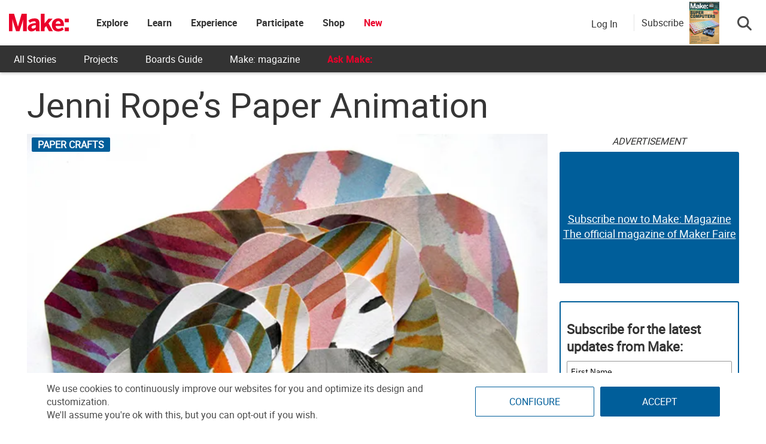

--- FILE ---
content_type: text/html; charset=utf-8
request_url: https://www.google.com/recaptcha/api2/aframe
body_size: 181
content:
<!DOCTYPE HTML><html><head><meta http-equiv="content-type" content="text/html; charset=UTF-8"></head><body><script nonce="oAt4D8_aTqUx6ZEiCLc_-A">/** Anti-fraud and anti-abuse applications only. See google.com/recaptcha */ try{var clients={'sodar':'https://pagead2.googlesyndication.com/pagead/sodar?'};window.addEventListener("message",function(a){try{if(a.source===window.parent){var b=JSON.parse(a.data);var c=clients[b['id']];if(c){var d=document.createElement('img');d.src=c+b['params']+'&rc='+(localStorage.getItem("rc::a")?sessionStorage.getItem("rc::b"):"");window.document.body.appendChild(d);sessionStorage.setItem("rc::e",parseInt(sessionStorage.getItem("rc::e")||0)+1);localStorage.setItem("rc::h",'1770102301198');}}}catch(b){}});window.parent.postMessage("_grecaptcha_ready", "*");}catch(b){}</script></body></html>

--- FILE ---
content_type: application/javascript; charset=UTF-8
request_url: https://make.co/cdn-cgi/challenge-platform/h/b/scripts/jsd/d251aa49a8a3/main.js?
body_size: 8698
content:
window._cf_chl_opt={AKGCx8:'b'};~function(w7,Uu,Ux,UM,Ui,UT,Uj,UB,w1,w2){w7=f,function(L,H,wx,w6,U,Y){for(wx={L:219,H:249,U:317,Y:220,n:342,k:107,N:278,V:245,y:210,P:229,Z:280},w6=f,U=L();!![];)try{if(Y=-parseInt(w6(wx.L))/1+parseInt(w6(wx.H))/2*(-parseInt(w6(wx.U))/3)+-parseInt(w6(wx.Y))/4+parseInt(w6(wx.n))/5*(-parseInt(w6(wx.k))/6)+parseInt(w6(wx.N))/7*(-parseInt(w6(wx.V))/8)+parseInt(w6(wx.y))/9*(-parseInt(w6(wx.P))/10)+parseInt(w6(wx.Z))/11,Y===H)break;else U.push(U.shift())}catch(n){U.push(U.shift())}}(Q,758653),Uu=this||self,Ux=Uu[w7(194)],UM=function(YV,YN,Yk,YY,YH,w8,H,U,Y,n){return YV={L:241,H:252,U:315,Y:168,n:125,k:309,N:279},YN={L:264,H:221,U:188,Y:335,n:221,k:116,N:307,V:128,y:337,P:221,Z:214,e:126,G:221,W:188,O:248,v:111,a:291,b:288,g:230,J:294,F:126,o:261,D:288,h:151,A:221,l:148,c:289,d:161},Yk={L:276,H:217},YY={L:193,H:166,U:177,Y:338,n:217,k:257,N:236,V:289,y:169,P:170,Z:192,e:277,G:251,W:140,O:337,v:170,a:150,b:150,g:270,J:217,F:322,o:337,D:104,h:264,A:180,l:143,c:178,d:337,x:337,M:221,i:143,I:221,E:322,z:261,R:337,m:332,s:337,X:291,S:282,T:147,K:337,j:322,B:310,C:161,Q0:337,Q1:221,Q2:337,Q3:214,Q4:337,Q5:337,Q6:151,Q7:301,Q8:329,Q9:291},YH={L:298,H:139},w8=w7,H={'WiwWB':w8(YV.L),'FjQuq':function(k,N){return k<N},'FgJQn':function(k,N){return k==N},'JBWxr':w8(YV.H),'mxlIQ':function(k,N){return k==N},'oZsvO':function(k,N){return k<N},'hnMHv':w8(YV.U),'faAOe':function(k,N){return k===N},'DhnCP':w8(YV.Y),'lOOYz':w8(YV.n),'vJNhV':function(k,N){return k(N)},'hTxMv':function(k,N){return k|N},'ZrWPR':function(k,N){return N==k},'homgp':function(k,N){return k-N},'udGck':function(k,N){return k<N},'BWGuS':function(k,N){return k-N},'AORPP':function(k,N){return N|k},'TtVZU':function(k,N){return N==k},'YDqSw':function(k,N){return k>N},'SuJdM':function(k,N){return k==N},'KtZCj':function(k,N){return k&N},'dKSUw':function(k,N){return k==N},'EyXqG':function(k,N){return k!=N},'xubrv':function(k,N){return k<N},'vFsbF':function(k,N){return k&N},'xbvjH':function(k,N){return k(N)},'aJKwT':function(k,N){return N&k},'ahvVf':function(k,N){return N*k},'xiUOu':function(k,N){return k&N},'IjAPp':function(k,N){return k*N},'akxxN':function(k,N){return k-N},'MpJBt':function(k,N){return N==k},'DKrPO':function(k,N){return k(N)},'MYUKP':function(k,N){return k+N}},U=String[w8(YV.k)],Y={'h':function(k,YL,w9,N,V){return YL={L:298,H:289},w9=w8,N={},N[w9(YH.L)]=w9(YH.H),V=N,null==k?'':Y.g(k,6,function(y,wQ){return wQ=w9,V[wQ(YL.L)][wQ(YL.H)](y)})},'g':function(N,V,y,YU,wL,P,Z,G,W,O,J,F,o,D,A,x,M,S,T,i,I,Yw,E){if(YU={L:104},wL=w8,P={'hnkTv':function(z,R,wf){return wf=f,H[wf(YU.L)](z,R)}},H[wL(YY.L)]!==wL(YY.H)){if(H[wL(YY.U)](null,N))return'';for(G={},W={},O='',J=2,F=3,o=2,D=[],A=0,x=0,M=0;H[wL(YY.Y)](M,N[wL(YY.n)]);M+=1)if(H[wL(YY.k)]!==wL(YY.N)){if(i=N[wL(YY.V)](M),Object[wL(YY.y)][wL(YY.P)][wL(YY.Z)](G,i)||(G[i]=F++,W[i]=!0),I=O+i,Object[wL(YY.y)][wL(YY.P)][wL(YY.Z)](G,I))O=I;else if(H[wL(YY.e)](H[wL(YY.G)],wL(YY.W)))y[wL(YY.y)][wL(YY.P)][wL(YY.Z)](P,Z)||(o[G]=[]),W[O][wL(YY.O)](U);else{if(Object[wL(YY.y)][wL(YY.v)][wL(YY.Z)](W,O)){if(H[wL(YY.a)]!==H[wL(YY.b)])return Yw={L:322},M==null?'':P[wL(YY.g)]('',N)?null:V.i(y[wL(YY.J)],32768,function(s,wH){return wH=wL,Z[wH(Yw.L)](s)});else{if(256>O[wL(YY.F)](0)){for(Z=0;Z<o;A<<=1,V-1==x?(x=0,D[wL(YY.o)](y(A)),A=0):x++,Z++);for(E=O[wL(YY.F)](0),Z=0;8>Z;A=A<<1.54|1&E,H[wL(YY.D)](x,V-1)?(x=0,D[wL(YY.o)](H[wL(YY.h)](y,A)),A=0):x++,E>>=1,Z++);}else{for(E=1,Z=0;Z<o;A=H[wL(YY.A)](A<<1,E),H[wL(YY.l)](x,H[wL(YY.c)](V,1))?(x=0,D[wL(YY.d)](y(A)),A=0):x++,E=0,Z++);for(E=O[wL(YY.F)](0),Z=0;16>Z;A=A<<1|1&E,V-1==x?(x=0,D[wL(YY.x)](y(A)),A=0):x++,E>>=1,Z++);}J--,J==0&&(J=Math[wL(YY.M)](2,o),o++),delete W[O]}}else for(E=G[O],Z=0;Z<o;A=A<<1.66|1.14&E,H[wL(YY.i)](x,V-1)?(x=0,D[wL(YY.d)](y(A)),A=0):x++,E>>=1,Z++);O=(J--,0==J&&(J=Math[wL(YY.I)](2,o),o++),G[I]=F++,String(i))}}else return;if(O!==''){if(Object[wL(YY.y)][wL(YY.v)][wL(YY.Z)](W,O)){if(256>O[wL(YY.E)](0)){for(Z=0;H[wL(YY.z)](Z,o);A<<=1,V-1==x?(x=0,D[wL(YY.R)](y(A)),A=0):x++,Z++);for(E=O[wL(YY.F)](0),Z=0;8>Z;A=A<<1|1.75&E,x==H[wL(YY.m)](V,1)?(x=0,D[wL(YY.s)](y(A)),A=0):x++,E>>=1,Z++);}else{for(E=1,Z=0;H[wL(YY.X)](Z,o);A=H[wL(YY.S)](A<<1.92,E),H[wL(YY.T)](x,H[wL(YY.m)](V,1))?(x=0,D[wL(YY.K)](H[wL(YY.h)](y,A)),A=0):x++,E=0,Z++);for(E=O[wL(YY.j)](0),Z=0;H[wL(YY.B)](16,Z);A=A<<1.49|1&E,H[wL(YY.C)](x,V-1)?(x=0,D[wL(YY.Q0)](y(A)),A=0):x++,E>>=1,Z++);}J--,H[wL(YY.U)](0,J)&&(J=Math[wL(YY.Q1)](2,o),o++),delete W[O]}else for(E=G[O],Z=0;Z<o;A=H[wL(YY.A)](A<<1.15,E&1),H[wL(YY.i)](x,V-1)?(x=0,D[wL(YY.Q2)](y(A)),A=0):x++,E>>=1,Z++);J--,H[wL(YY.D)](0,J)&&o++}for(E=2,Z=0;Z<o;A=A<<1|H[wL(YY.Q3)](E,1),x==V-1?(x=0,D[wL(YY.Q4)](y(A)),A=0):x++,E>>=1,Z++);for(;;)if(A<<=1,V-1==x){D[wL(YY.Q5)](y(A));break}else x++;return D[wL(YY.Q6)]('')}else return S=H[wL(YY.Q7)],!S?null:(T=S.i,typeof T!==H[wL(YY.Q8)]||H[wL(YY.Q9)](T,30))?null:T},'j':function(k,Yn,wU){return Yn={L:322},wU=w8,k==null?'':H[wU(Yk.L)]('',k)?null:Y.i(k[wU(Yk.H)],32768,function(N,ww){return ww=wU,k[ww(Yn.L)](N)})},'i':function(N,V,y,wY,P,Z,G,W,O,J,F,o,D,A,x,M,I,i){for(wY=w8,P=[],Z=4,G=4,W=3,O=[],o=H[wY(YN.L)](y,0),D=V,A=1,J=0;3>J;P[J]=J,J+=1);for(x=0,M=Math[wY(YN.H)](2,2),F=1;H[wY(YN.U)](F,M);i=D&o,D>>=1,D==0&&(D=V,o=H[wY(YN.L)](y,A++)),x|=(H[wY(YN.Y)](0,i)?1:0)*F,F<<=1);switch(x){case 0:for(x=0,M=Math[wY(YN.n)](2,8),F=1;M!=F;i=H[wY(YN.k)](o,D),D>>=1,0==D&&(D=V,o=H[wY(YN.L)](y,A++)),x|=(0<i?1:0)*F,F<<=1);I=H[wY(YN.N)](U,x);break;case 1:for(x=0,M=Math[wY(YN.H)](2,16),F=1;F!=M;i=H[wY(YN.V)](o,D),D>>=1,0==D&&(D=V,o=y(A++)),x|=(0<i?1:0)*F,F<<=1);I=U(x);break;case 2:return''}for(J=P[3]=I,O[wY(YN.y)](I);;){if(A>N)return'';for(x=0,M=Math[wY(YN.P)](2,W),F=1;M!=F;i=H[wY(YN.Z)](o,D),D>>=1,D==0&&(D=V,o=y(A++)),x|=H[wY(YN.e)](0<i?1:0,F),F<<=1);switch(I=x){case 0:for(x=0,M=Math[wY(YN.G)](2,8),F=1;H[wY(YN.W)](F,M);i=H[wY(YN.O)](o,D),D>>=1,D==0&&(D=V,o=y(A++)),x|=H[wY(YN.v)](H[wY(YN.a)](0,i)?1:0,F),F<<=1);P[G++]=U(x),I=H[wY(YN.b)](G,1),Z--;break;case 1:for(x=0,M=Math[wY(YN.H)](2,16),F=1;F!=M;i=D&o,D>>=1,H[wY(YN.g)](0,D)&&(D=V,o=H[wY(YN.J)](y,A++)),x|=H[wY(YN.F)](H[wY(YN.o)](0,i)?1:0,F),F<<=1);P[G++]=U(x),I=H[wY(YN.D)](G,1),Z--;break;case 2:return O[wY(YN.h)]('')}if(0==Z&&(Z=Math[wY(YN.A)](2,W),W++),P[I])I=P[I];else if(G===I)I=H[wY(YN.l)](J,J[wY(YN.c)](0));else return null;O[wY(YN.y)](I),P[G++]=J+I[wY(YN.c)](0),Z--,J=I,H[wY(YN.d)](0,Z)&&(Z=Math[wY(YN.P)](2,W),W++)}}},n={},n[w8(YV.N)]=Y.h,n}(),Ui=null,UT=US(),Uj={},Uj[w7(158)]='o',Uj[w7(262)]='s',Uj[w7(209)]='u',Uj[w7(153)]='z',Uj[w7(241)]='n',Uj[w7(256)]='I',Uj[w7(243)]='b',UB=Uj,Uu[w7(258)]=function(H,U,Y,N,nw,nU,nH,wJ,V,y,Z,G,W,O,g,J){if(nw={L:274,H:344,U:339,Y:304,n:197,k:203,N:191,V:197,y:324,P:186,Z:240,e:186,G:290,W:123,O:217,v:187,a:183,b:339,g:304},nU={L:340,H:274,U:217,Y:344,n:129},nH={L:169,H:170,U:192,Y:337},wJ=w7,V={},V[wJ(nw.L)]=function(F,o){return F<o},V[wJ(nw.H)]=function(F,o){return o===F},V[wJ(nw.U)]=function(F,o){return F+o},V[wJ(nw.Y)]=function(F,o){return F+o},y=V,U===null||y[wJ(nw.H)](void 0,U))return N;for(Z=w0(U),H[wJ(nw.n)][wJ(nw.k)]&&(Z=Z[wJ(nw.N)](H[wJ(nw.V)][wJ(nw.k)](U))),Z=H[wJ(nw.y)][wJ(nw.P)]&&H[wJ(nw.Z)]?H[wJ(nw.y)][wJ(nw.e)](new H[(wJ(nw.Z))](Z)):function(F,wo,o){for(wo=wJ,F[wo(nU.L)](),o=0;y[wo(nU.H)](o,F[wo(nU.U)]);y[wo(nU.Y)](F[o],F[o+1])?F[wo(nU.n)](o+1,1):o+=1);return F}(Z),G='nAsAaAb'.split('A'),G=G[wJ(nw.G)][wJ(nw.W)](G),W=0;W<Z[wJ(nw.O)];O=Z[W],g=Ut(H,U,O),G(g)?(J=g==='s'&&!H[wJ(nw.v)](U[O]),y[wJ(nw.H)](wJ(nw.a),Y+O)?P(y[wJ(nw.b)](Y,O),g):J||P(Y+O,U[O])):P(y[wJ(nw.g)](Y,O),g),W++);return N;function P(F,o,wF){wF=wJ,Object[wF(nH.L)][wF(nH.H)][wF(nH.U)](N,o)||(N[o]=[]),N[o][wF(nH.Y)](F)}},w1=w7(273)[w7(172)](';'),w2=w1[w7(290)][w7(123)](w1),Uu[w7(117)]=function(L,H,nP,ny,wD,U,Y,n,y,P,Z,k,N){for(nP={L:259,H:281,U:255,Y:217,n:216,k:106,N:302,V:269,y:199,P:187,Z:183,e:218,G:218,W:255,O:222,v:337,a:231},ny={L:218},wD=w7,U={'TtcEA':function(V,y,P,Z){return V(y,P,Z)},'SJmbd':function(V,y){return V(y)},'jbZwr':function(V,P){return P===V},'pQaHM':function(V,P){return V+P},'fpCnQ':function(V,P){return V<P},'DdmkK':wD(nP.L)},Y=Object[wD(nP.H)](H),n=0;U[wD(nP.U)](n,Y[wD(nP.Y)]);n++)if(wD(nP.n)===U[wD(nP.k)])(y=H[L],P=U[wD(nP.N)](g,J,F,y),U[wD(nP.V)](o,P))?(Z=U[wD(nP.y)]('s',P)&&!E[wD(nP.P)](z[y]),U[wD(nP.y)](wD(nP.Z),U[wD(nP.e)](R,y))?P(U[wD(nP.G)](s,y),P):Z||X(S+y,T[y])):i(I+y,P);else if(k=Y[n],'f'===k&&(k='N'),L[k]){for(N=0;U[wD(nP.W)](N,H[Y[n]][wD(nP.Y)]);-1===L[k][wD(nP.O)](H[Y[n]][N])&&(w2(H[Y[n]][N])||L[k][wD(nP.v)]('o.'+H[Y[n]][N])),N++);}else L[k]=H[Y[n]][wD(nP.a)](function(y,wh){return wh=wD,U[wh(ny.L)]('o.',y)})},w4();function UE(YW,wN,H,U,Y,n){return YW={L:267,H:318,U:301,Y:241,n:318},wN=w7,H={},H[wN(YW.L)]=function(k,N){return k!==N},H[wN(YW.H)]=function(k,N){return k<N},U=H,Y=Uu[wN(YW.U)],!Y?null:(n=Y.i,U[wN(YW.L)](typeof n,wN(YW.Y))||U[wN(YW.n)](n,30))?null:n}function UR(L,YJ,wy){return YJ={L:314},wy=w7,Math[wy(YJ.L)]()<L}function w4(no,nF,ng,wl,L,H,U,Y,n){if(no={L:246,H:208,U:146,Y:316,n:297,k:293,N:301,V:285,y:285,P:184,Z:156,e:156,G:169,W:181,O:192,v:222,a:110,b:137,g:296,J:330,F:157,o:333,D:127,h:207,A:105,l:105},nF={L:330,H:297,U:105},ng={L:144,H:164,U:173,Y:301,n:122,k:131,N:185,V:206,y:205,P:283,Z:113,e:198,G:114,W:195,O:138,v:202,a:284,b:185,g:284,J:201,F:185,o:224,D:185,h:190,A:226,l:135,c:321,d:182,x:223,M:171,i:279},wl=w7,L={'BrStq':function(k,N){return k instanceof N},'CvizS':wl(no.L),'Mvnpp':function(k,N){return k+N},'pwEDD':wl(no.H),'CFNOt':wl(no.U),'peTMb':function(k,N){return k(N)},'GbfOr':wl(no.Y),'HBHIS':function(k){return k()},'CJxGl':function(k,N){return k!==N},'nWVgl':wl(no.n),'rsyxp':function(k){return k()},'sYVek':wl(no.k)},H=Uu[wl(no.N)],!H)return L[wl(no.V)]===L[wl(no.y)]?void 0:L[wl(no.P)](n,k[wl(no.Z)])&&0<N[wl(no.e)][wl(no.G)][wl(no.W)][wl(no.O)](V)[wl(no.v)](L[wl(no.a)]);if(!L[wl(no.b)](Us))return;(U=![],Y=function(wc,V,y,P,Z,e,G){if(wc=wl,wc(ng.L)!==wc(ng.H)){if(!U){if(U=!![],!Us())return;L[wc(ng.U)](UI,function(N){w5(H,N)})}}else V=Z[wc(ng.Y)],y=L[wc(ng.n)](L[wc(ng.k)]+e[wc(ng.N)][wc(ng.V)]+wc(ng.y),V.r)+L[wc(ng.P)],P=new G[(wc(ng.Z))](),P[wc(ng.e)](wc(ng.G),y),P[wc(ng.W)]=2500,P[wc(ng.O)]=function(){},Z={},Z[wc(ng.v)]=W[wc(ng.N)][wc(ng.v)],Z[wc(ng.a)]=O[wc(ng.b)][wc(ng.g)],Z[wc(ng.J)]=v[wc(ng.F)][wc(ng.J)],Z[wc(ng.o)]=a[wc(ng.D)][wc(ng.h)],Z[wc(ng.A)]=b,e=Z,G={},G[wc(ng.l)]=J,G[wc(ng.c)]=e,G[wc(ng.d)]=wc(ng.x),P[wc(ng.M)](g[wc(ng.i)](G))},L[wl(no.g)](Ux[wl(no.J)],L[wl(no.F)]))?L[wl(no.o)](Y):Uu[wl(no.D)]?Ux[wl(no.D)](L[wl(no.h)],Y):(n=Ux[wl(no.A)]||function(){},Ux[wl(no.l)]=function(wd){wd=wl,n(),Ux[wd(nF.L)]!==wd(nF.H)&&(Ux[wd(nF.U)]=n,Y())})}function w3(ne,wA,U,Y,n,k,N,V){U=(ne={L:136,H:305,U:345,Y:211,n:247,k:266,N:260,V:254,y:265,P:323,Z:152,e:134,G:266,W:275},wA=w7,{'lyJCu':function(y,P,Z,G,W){return y(P,Z,G,W)}});try{return Y=Ux[wA(ne.L)](wA(ne.H)),Y[wA(ne.U)]=wA(ne.Y),Y[wA(ne.n)]='-1',Ux[wA(ne.k)][wA(ne.N)](Y),n=Y[wA(ne.V)],k={},k=pRIb1(n,n,'',k),k=U[wA(ne.y)](pRIb1,n,n[wA(ne.P)]||n[wA(ne.Z)],'n.',k),k=pRIb1(n,Y[wA(ne.e)],'d.',k),Ux[wA(ne.G)][wA(ne.W)](Y),N={},N.r=k,N.e=null,N}catch(y){return V={},V.r={},V.e=y,V}}function UC(L,H,YB,wa){return YB={L:156,H:169,U:181,Y:192,n:222,k:246},wa=w7,H instanceof L[wa(YB.L)]&&0<L[wa(YB.L)][wa(YB.H)][wa(YB.U)][wa(YB.Y)](H)[wa(YB.n)](wa(YB.k))}function w5(Y,n,nl,wu,k,N,Z,V,y){if(nl={L:119,H:235,U:292,Y:313,n:244,k:162,N:334,V:233,y:292,P:119,Z:235,e:112,G:182,W:124,O:167,v:159,a:112,b:331,g:336,J:124,F:253,o:336},wu=w7,k={},k[wu(nl.L)]=function(P,Z){return Z&P},k[wu(nl.H)]=function(P,Z){return P<Z},k[wu(nl.U)]=function(P,Z){return Z===P},k[wu(nl.Y)]=wu(nl.n),k[wu(nl.k)]=wu(nl.N),N=k,!Y[wu(nl.V)]){if(N[wu(nl.y)](N[wu(nl.Y)],wu(nl.n)))return;else Z=N[wu(nl.P)](G,W),O>>=1,v==0&&(a=b,g=J(F++)),o|=(N[wu(nl.Z)](0,Z)?1:0)*D,h<<=1}n===wu(nl.e)?(V={},V[wu(nl.G)]=wu(nl.W),V[wu(nl.O)]=Y.r,V[wu(nl.v)]=wu(nl.a),Uu[wu(nl.b)][wu(nl.g)](V,'*')):(y={},y[wu(nl.G)]=wu(nl.J),y[wu(nl.O)]=Y.r,y[wu(nl.v)]=N[wu(nl.k)],y[wu(nl.F)]=n,Uu[wu(nl.b)][wu(nl.o)](y,'*'))}function Um(YF,wP,L){return YF={L:301,H:232},wP=w7,L=Uu[wP(YF.L)],Math[wP(YF.H)](+atob(L.t))}function UX(L,H,Yr,Yz,YE,YM,we,U,Y,n,k){Yr={L:272,H:189,U:301,Y:341,n:185,k:113,N:198,V:114,y:234,P:208,Z:185,e:206,G:346,W:233,O:195,v:138,a:196,b:299,g:130,J:325,F:325,o:312,D:325,h:312,A:327,l:171,c:279,d:115},Yz={L:250},YE={L:238,H:227,U:215,Y:287,n:112,k:234,N:179},YM={L:271,H:195},we=w7,U={'dJvpB':function(N,V){return N(V)},'ZKQpd':function(N,V){return N>=V},'iDioQ':function(N,V){return N<V},'rLbgC':we(Yr.L),'IkIvQ':function(N,V){return N+V},'TPruy':we(Yr.H),'SexZB':function(N){return N()},'vwBbe':function(N){return N()}},Y=Uu[we(Yr.U)],console[we(Yr.Y)](Uu[we(Yr.n)]),n=new Uu[(we(Yr.k))](),n[we(Yr.N)](we(Yr.V),U[we(Yr.y)](we(Yr.P),Uu[we(Yr.Z)][we(Yr.e)])+we(Yr.G)+Y.r),Y[we(Yr.W)]&&(n[we(Yr.O)]=5e3,n[we(Yr.v)]=function(wG){wG=we,U[wG(YM.L)](H,wG(YM.H))}),n[we(Yr.a)]=function(YI,wq,N){if(YI={L:141},wq=we,N={'GJTTq':function(V,y,P){return V(y,P)}},U[wq(YE.L)](n[wq(YE.H)],200)&&U[wq(YE.U)](n[wq(YE.H)],300)){if(U[wq(YE.Y)]===U[wq(YE.Y)])H(wq(YE.n));else if(!N){if(G=!![],!W())return;O(function(F,wW){wW=wq,N[wW(YI.L)](b,g,F)})}}else H(U[wq(YE.k)](wq(YE.N),n[wq(YE.H)]))},n[we(Yr.b)]=function(wO){wO=we,H(U[wO(Yz.L)])},k={'t':U[we(Yr.g)](Um),'lhr':Ux[we(Yr.J)]&&Ux[we(Yr.F)][we(Yr.o)]?Ux[we(Yr.D)][we(Yr.h)]:'','api':Y[we(Yr.W)]?!![]:![],'c':U[we(Yr.A)](Uz),'payload':L},n[we(Yr.l)](UM[we(Yr.c)](JSON[we(Yr.d)](k)))}function UK(Y,n,Yj,wv,k,N,V,y,P,Z,G,W,O){if(Yj={L:225,H:208,U:223,Y:145,n:228,k:108,N:163,V:311,y:337,P:322,Z:204,e:311,G:337,W:154,O:301,v:175,a:175,b:212,g:185,J:206,F:205,o:146,D:113,h:198,A:114,l:195,c:138,d:202,x:185,M:284,i:284,I:201,E:185,z:224,R:185,m:190,s:226,X:135,S:321,T:182,K:328,j:171,B:279},wv=w7,k={'sPNMR':function(v,a){return v<a},'nMYbx':function(v,a){return v==a},'TogzX':function(v,a){return v<<a},'LKyqQ':function(v,a){return v(a)},'uYAug':wv(Yj.L),'CBXep':function(v,a){return v+a},'BgOiL':wv(Yj.H),'tmQSL':wv(Yj.U)},!UR(0))return![];V=(N={},N[wv(Yj.Y)]=Y,N[wv(Yj.n)]=n,N);try{if(wv(Yj.L)!==k[wv(Yj.k)]){for(i=0;k[wv(Yj.N)](I,E);R<<=1,k[wv(Yj.V)](m,s-1)?(X=0,S[wv(Yj.y)](T(K)),j=0):B++,z++);for(C=Q0[wv(Yj.P)](0),Q1=0;8>Q2;Q4=k[wv(Yj.Z)](Q5,1)|Q6&1.93,k[wv(Yj.e)](Q7,Q8-1)?(Q9=0,QQ[wv(Yj.G)](k[wv(Yj.W)](Qf,QL)),QH=0):QU++,Qw>>=1,Q3++);}else y=Uu[wv(Yj.O)],P=k[wv(Yj.v)](k[wv(Yj.a)](k[wv(Yj.b)]+Uu[wv(Yj.g)][wv(Yj.J)]+wv(Yj.F),y.r),wv(Yj.o)),Z=new Uu[(wv(Yj.D))](),Z[wv(Yj.h)](wv(Yj.A),P),Z[wv(Yj.l)]=2500,Z[wv(Yj.c)]=function(){},G={},G[wv(Yj.d)]=Uu[wv(Yj.x)][wv(Yj.d)],G[wv(Yj.M)]=Uu[wv(Yj.g)][wv(Yj.i)],G[wv(Yj.I)]=Uu[wv(Yj.E)][wv(Yj.I)],G[wv(Yj.z)]=Uu[wv(Yj.R)][wv(Yj.m)],G[wv(Yj.s)]=UT,W=G,O={},O[wv(Yj.X)]=V,O[wv(Yj.S)]=W,O[wv(Yj.T)]=k[wv(Yj.K)],Z[wv(Yj.j)](UM[wv(Yj.B)](O))}catch(a){}}function f(L,H,U,w){return L=L-104,U=Q(),w=U[L],w}function Ur(Yg,wV,L,H){if(Yg={L:268,H:176,U:286},wV=w7,L={'pHmjy':function(U,Y){return U===Y},'TjJcs':function(U,Y){return U(Y)},'IbrWG':function(U,Y){return U*Y}},H=UE(),L[wV(Yg.L)](H,null))return;Ui=(Ui&&L[wV(Yg.H)](clearTimeout,Ui),setTimeout(function(){UI()},L[wV(Yg.U)](H,1e3)))}function Uz(){return UE()!==null}function Us(Yh,wZ,L,H,U,Y,n,k){for(Yh={L:263,H:308,U:172,Y:232,n:295,k:142,N:121},wZ=w7,L={'RRafP':wZ(Yh.L),'WFoyT':function(N,V){return N>V},'XNQXU':function(N){return N()}},H=L[wZ(Yh.H)][wZ(Yh.U)]('|'),U=0;!![];){switch(H[U++]){case'0':Y=Math[wZ(Yh.Y)](Date[wZ(Yh.n)]()/1e3);continue;case'1':n=3600;continue;case'2':return!![];case'3':if(L[wZ(Yh.k)](Y-k,n))return![];continue;case'4':k=L[wZ(Yh.N)](Um);continue}break}}function UI(L,Ye,YZ,wn,H,U){Ye={L:242,H:300,U:133},YZ={L:149,H:165,U:174},wn=w7,H={'ctRbw':wn(Ye.L),'ueLqz':function(Y,n){return Y(n)},'RHBaT':function(Y){return Y()},'ulkud':wn(Ye.H)},U=w3(),UX(U.r,function(Y,wk){wk=wn,typeof L===H[wk(YZ.L)]&&H[wk(YZ.H)](L,Y),H[wk(YZ.U)](Ur)}),U.e&&UK(H[wn(Ye.U)],U.e)}function US(YR,wp){return YR={L:155},wp=w7,crypto&&crypto[wp(YR.L)]?crypto[wp(YR.L)]():''}function Ut(L,H,U,n7,wb,Y,n,V,Z,k,P,e,G){Y=(n7={L:124,H:334,U:200,Y:320,n:213,k:120,N:303,V:303,y:281,P:109,Z:217,e:109,G:217,W:222,O:337,v:231,a:319,b:158,g:319,J:118,F:118,o:242,D:237,h:237,A:182,l:132,c:167,d:159,x:326,M:253,i:331,I:336,E:324,z:160,R:306,m:242,s:239},wb=w7,{'pdSSz':function(N){return N()},'PsZmV':function(N,V){return V*N},'zCEUu':function(N,V){return N<V},'SHiJK':wb(n7.L),'OqVEV':wb(n7.H),'ykWIi':wb(n7.U),'NireP':function(N,V){return N===V},'WbCFE':function(N,V){return N==V},'ruBqM':function(N,V,y){return N(V,y)}});try{if(Y[wb(n7.Y)]===Y[wb(n7.Y)])n=H[U];else{if(V=Y[wb(n7.n)](V),null===V)return;e=(y&&O(n),G(function(){V()},Y[wb(n7.k)](V,1e3)))}}catch(V){if(wb(n7.N)===wb(n7.V))return'i';else for(P=G[wb(n7.y)](W),Z=0;Y[wb(n7.P)](Z,P[wb(n7.Z)]);Z++)if(e=P[Z],e==='f'&&(e='N'),A[e]){for(G=0;Y[wb(n7.e)](G,l[P[Z]][wb(n7.G)]);-1===P[e][wb(n7.W)](Z[P[Z]][G])&&(x(M[P[Z]][G])||i[e][wb(n7.O)]('o.'+I[P[Z]][G])),G++);}else E[e]=z[P[Z]][wb(n7.v)](function(T){return'o.'+T})}if(null==n)return Y[wb(n7.a)](void 0,n)?'u':'x';if(wb(n7.b)==typeof n)try{if(Y[wb(n7.g)](wb(n7.J),wb(n7.F))){if(wb(n7.o)==typeof n[wb(n7.D)])return n[wb(n7.h)](function(){}),'p'}else Z={},Z[wb(n7.A)]=Y[wb(n7.l)],Z[wb(n7.c)]=n.r,Z[wb(n7.d)]=Y[wb(n7.x)],Z[wb(n7.M)]=k,Y[wb(n7.i)][wb(n7.I)](Z,'*')}catch(Z){}return L[wb(n7.E)][wb(n7.z)](n)?'a':n===L[wb(n7.E)]?'D':n===!0?'T':!1===n?'F':(k=typeof n,Y[wb(n7.R)](wb(n7.m),k)?Y[wb(n7.s)](UC,L,n)?'N':'f':UB[k]||'?')}function Q(nc){return nc='ykWIi,chctx,charCodeAt,clientInformation,Array,location,OqVEV,vwBbe,tmQSL,WiwWB,readyState,parent,BWGuS,rsyxp,error,xubrv,postMessage,push,oZsvO,YYiFa,sort,log,15LRodvE,getPrototypeOf,imEsg,style,/jsd/oneshot/d251aa49a8a3/0.5374317113897604:1770099702:oiryndfcL0RXFtxeH0WdJH7oFNOUTt7mcYkEN_hQtGI/,FgJQn,onreadystatechange,DdmkK,1643718gZFBpE,uYAug,zCEUu,CvizS,IjAPp,success,XMLHttpRequest,POST,stringify,vFsbF,rxvNi8,LJwlO,JajYw,PsZmV,XNQXU,Mvnpp,bind,cloudflare-invisible,SYZAM,ahvVf,addEventListener,aJKwT,splice,SexZB,pwEDD,SHiJK,ulkud,contentDocument,errorInfoObject,createElement,HBHIS,ontimeout,C0WXhSu2RbOGqM1+FB5UoDaY6sNpxIc9ze87LrPJlQTy3nf-KjHAi$4VEgvmZkdtw,glKAl,GJTTq,WFoyT,ZrWPR,ATbdG,AdeF3,/invisible/jsd,TtVZU,MYUKP,ctRbw,lOOYz,join,navigator,symbol,LKyqQ,randomUUID,Function,nWVgl,object,event,isArray,SuJdM,urLTH,sPNMR,yUBzs,ueLqz,jGZVT,sid,GtjVx,prototype,hasOwnProperty,send,split,peTMb,RHBaT,CBXep,TjJcs,mxlIQ,homgp,http-code:,hTxMv,toString,source,d.cookie,BrStq,_cf_chl_opt,from,isNaN,EyXqG,xhr-error,aUjz8,concat,call,JBWxr,document,timeout,onload,Object,open,jbZwr,DKheb,LRmiB4,CnwA5,getOwnPropertyNames,TogzX,/b/ov1/0.5374317113897604:1770099702:oiryndfcL0RXFtxeH0WdJH7oFNOUTt7mcYkEN_hQtGI/,AKGCx8,sYVek,/cdn-cgi/challenge-platform/h/,undefined,3501KpFSLU,display: none,BgOiL,pdSSz,KtZCj,iDioQ,EKnYP,length,pQaHM,880522YTdvor,2901100FJvfJR,pow,indexOf,jsd,pkLOA2,TCPEd,JBxy9,status,TYlZ6,38920vbZwno,MpJBt,map,floor,api,IkIvQ,CQrVK,yIAgE,catch,ZKQpd,ruBqM,Set,number,function,boolean,GsiAU,34656mWTeOf,[native code],tabIndex,xiUOu,12mhREIH,TPruy,DhnCP,KUDAc,detail,contentWindow,fpCnQ,bigint,hnMHv,pRIb1,sWWGr,appendChild,udGck,string,1|4|0|3|2,vJNhV,lyJCu,body,GIrky,pHmjy,SJmbd,hnkTv,dJvpB,YiKWl,_cf_chl_opt;JJgc4;PJAn2;kJOnV9;IWJi4;OHeaY1;DqMg0;FKmRv9;LpvFx1;cAdz2;PqBHf2;nFZCC5;ddwW5;pRIb1;rxvNi8;RrrrA2;erHi9,PPJOb,removeChild,dKSUw,faAOe,966TLeepf,LxKmUG,67633489jUNWek,keys,AORPP,CFNOt,SSTpq3,GbfOr,IbrWG,rLbgC,akxxN,charAt,includes,FjQuq,hFVYO,DOMContentLoaded,DKrPO,now,CJxGl,loading,GGHDM,onerror,error on cf_chl_props,__CF$cv$params,TtcEA,KoZdZ,sFXsY,iframe,WbCFE,xbvjH,RRafP,fromCharCode,YDqSw,nMYbx,href,HuRNj,random,WEUaS,cQwQq,425193YcbzWp,Hzajt,NireP'.split(','),Q=function(){return nc},Q()}function w0(L,n8,wg,H){for(n8={L:191,H:281,U:343},wg=w7,H=[];null!==L;H=H[wg(n8.L)](Object[wg(n8.H)](L)),L=Object[wg(n8.U)](L));return H}}()

--- FILE ---
content_type: application/javascript
request_url: https://prism.app-us1.com/?a=1000801328&u=https%3A%2F%2Fmakezine.com%2Farticle%2Fcraft%2Fpaper-crafts%2Fjenni_ropes_paper_animation%2F
body_size: 124
content:
window.visitorGlobalObject=window.visitorGlobalObject||window.prismGlobalObject;window.visitorGlobalObject.setVisitorId('d8f30c65-59b8-4a44-b542-38508a7ce12c', '1000801328');window.visitorGlobalObject.setWhitelistedServices('tracking', '1000801328');

--- FILE ---
content_type: application/javascript; charset=utf-8
request_url: https://fundingchoicesmessages.google.com/f/AGSKWxXoWLpnsYLVVU2381Zhi-IkICn96HPypmMbXvzMKAW7rZk8Rlib3xx_LzICM8LsJzJS512Ovo1QrkIb_vnVpG1PvhUu1S2abhBenpYU-0_KZ7fKt-HouKyH1jI6EvPGCmQlvf1cNbG-geiHNDJk3QFnERz1ERRIexNz0IQ6iWuOj2lMVOgauhpi9H2V/_/ebloader..ca/ads/-content-ad./page-ads./adsnative_
body_size: -1286
content:
window['e847ba2a-ecfa-4c7e-9d21-cbe55e09939e'] = true;